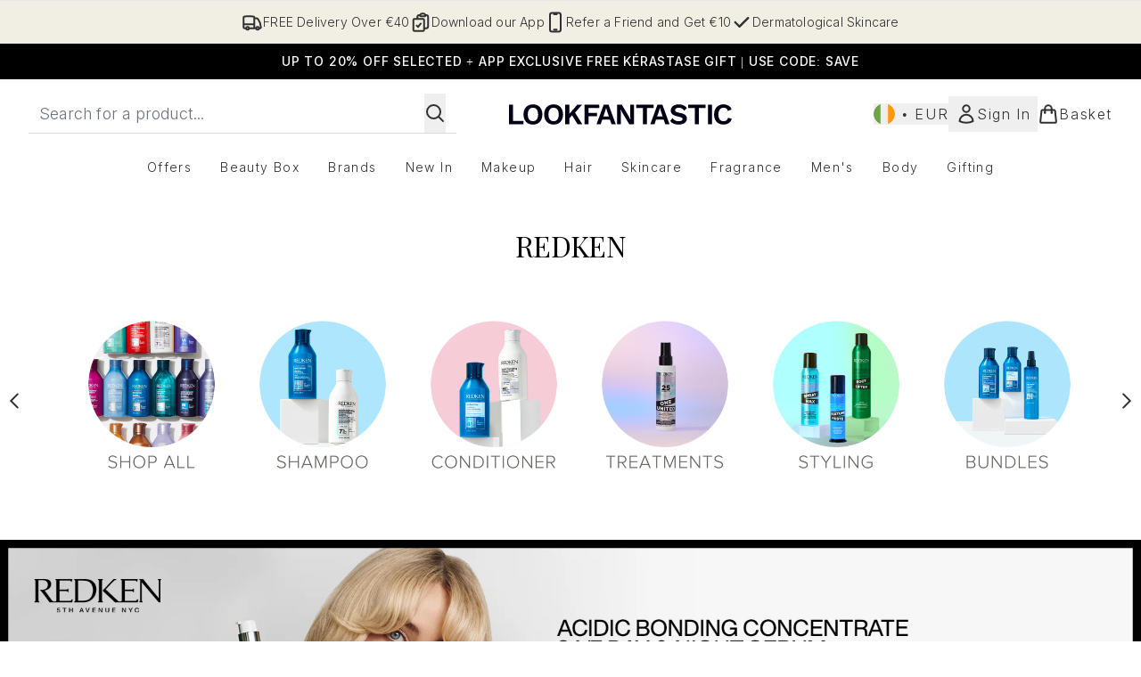

--- FILE ---
content_type: application/x-javascript
request_url: https://www.lookfantastic.ie/ssr-assets/hoisted.B3quZk00.js
body_size: -181
content:
import{i}from"./gtmReviews.DM15Qbgu.js";import"./hoisted.L0sKzhE_.js";import"./HeaderAllBrands.astro_astro_type_script_index_0_lang.aURkvapz.js";import"./hoisted.DbN_s2PI.js";import"./hoisted.BvVr0gRp.js";import"./hoisted.OpJEfcd3.js";import"./hoisted.BsjIgOh8.js";import"./hoisted.BZVvbUkq.js";import"./EmailWhenInStockModal.astro_astro_type_script_index_0_lang.CPha1O20.js";import"./VideoTranscriptModal.astro_astro_type_script_index_0_lang.DzrTzdrs.js";import"./formValidation.BG0L7xib.js";import"./index.DZ6IlRD6.js";import"./basketPage.kbJFJFIM.js";import"./accordionItem.CWhAfE-2.js";import"./recaptcha.CWNNhFz_.js";import"./provenance.BZIpCnq5.js";import"./formatPrice.Xa_Un82O.js";i();
